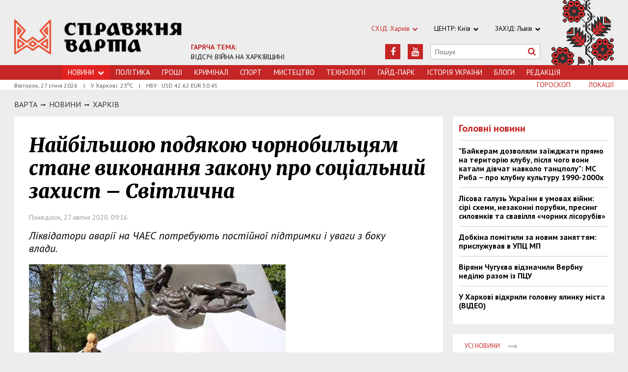

--- FILE ---
content_type: text/plain
request_url: https://www.google-analytics.com/j/collect?v=1&_v=j102&a=1931201229&t=pageview&_s=1&dl=https%3A%2F%2Fvarta.kharkov.ua%2Fnews%2Fcity%2F1213141&ul=en-us%40posix&dt=%D0%9D%D0%B0%D0%B9%D0%B1%D1%96%D0%BB%D1%8C%D1%88%D0%BE%D1%8E%20%D0%BF%D0%BE%D0%B4%D1%8F%D0%BA%D0%BE%D1%8E%20%D1%87%D0%BE%D1%80%D0%BD%D0%BE%D0%B1%D0%B8%D0%BB%D1%8C%D1%86%D1%8F%D0%BC%20%D1%81%D1%82%D0%B0%D0%BD%D0%B5%20%D0%B2%D0%B8%D0%BA%D0%BE%D0%BD%D0%B0%D0%BD%D0%BD%D1%8F%20%D0%B7%D0%B0%D0%BA%D0%BE%D0%BD%D1%83%20%D0%BF%D1%80%D0%BE%20%D1%81%D0%BE%D1%86%D1%96%D0%B0%D0%BB%D1%8C%D0%BD%D0%B8%D0%B9%20%D0%B7%D0%B0%D1%85%D0%B8%D1%81%D1%82%20%E2%80%93%20%D0%A1%D0%B2%D1%96%D1%82%D0%BB%D0%B8%D1%87%D0%BD%D0%B0%20%7C%20%D0%A1%D0%BF%D1%80%D0%B0%D0%B2%D0%B6%D0%BD%D1%8F%20%D0%92%D0%B0%D1%80%D1%82%D0%B0&sr=1280x720&vp=1280x720&_u=IEBAAEABAAAAACAAI~&jid=786997109&gjid=229862304&cid=2021660433.1769541546&tid=UA-47027901-1&_gid=1836835811.1769541546&_r=1&_slc=1&z=413940876
body_size: -450
content:
2,cG-4XKYRBJEWS